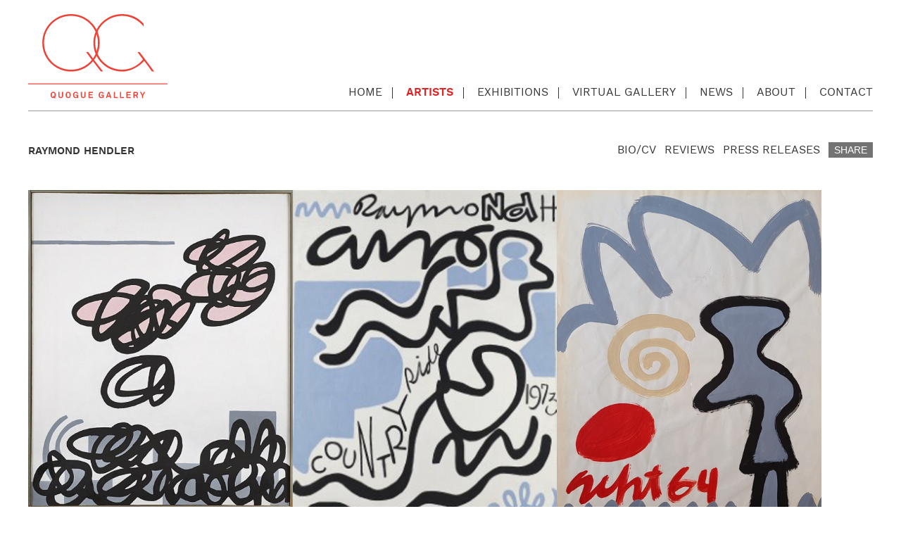

--- FILE ---
content_type: text/html; charset=UTF-8
request_url: https://quoguegallery.com/artists/4467/raymond-hendler/
body_size: 9969
content:
<!DOCTYPE html>
<html lang="en-US">
<head>
<meta charset="UTF-8" />
<link rel="apple-touch-icon-precomposed" href="https://quoguegallery.com/wp-content/themes/quogue_v2/public/images/apple-touch-icon-152.png">
<meta name="msapplication-TileColor" content="#ef4136">
<meta name="msapplication-TileImage" content="https://quoguegallery.com/wp-content/themes/quogue_v2/public/images/metro-touch-icon-144.png">
<meta name="viewport" content="width=device-width,initial-scale=1,maximum-scale=5" />
<link rel="stylesheet" type="text/css" href="https://quoguegallery.com/wp-content/themes/quogue_v2/style.css" />
<meta name="description" content="The Quogue Gallery is a dynamic space in the Hamptons where artists, collectors, and art enthusiasts can meet and share their common passion for serious artistic investigation." />
<meta property="og:title" content="Raymond Hendler - Quogue Gallery"/>
<meta property="og:url" content="https://quoguegallery.com/artists/4467/raymond-hendler/">
<meta property="og:site_name" content="Quogue Gallery"/>
<meta property="og:image" content="https://quoguegallery.com/wp-content/themes/quogue_v2/public/images/quoguegallery-fb-default.jpg" />
<meta property="og:description" content="" />
<meta name="twitter:card" content="summary" />
<meta name="twitter:site" content="@quoguegallery" />
<meta name="twitter:title" content="Quogue Gallery" />
<meta name="twitter:description" content="The Quogue Gallery is a dynamic space in the Hamptons where artists, collectors, and art enthusiasts can meet and share their common passion for serious artistic investigation." />
<link rel="stylesheet" type="text/css" href="https://quoguegallery.com/wp-content/themes/quogue_v2/public/remodal/dist/remodal.css" />
<link rel="stylesheet" type="text/css" href="https://quoguegallery.com/wp-content/themes/quogue_v2/public/remodal/dist/remodal-default-theme.css" />


<link rel="stylesheet" type="text/css" href="https://quoguegallery.com/wp-content/themes/quogue_v2/public/css/style.css" />
<script src="https://quoguegallery.com/wp-content/themes/quogue_v2/public/js/jquery.3.4.1.js"></script>
<script src="https://quoguegallery.com/wp-content/themes/quogue_v2/public/js/vendors/slideout.js"></script>
<script src="https://quoguegallery.com/wp-content/themes/quogue_v2/public/js/vendors/fotorama.js"></script>
<script src="https://quoguegallery.com/wp-content/themes/quogue_v2/public/js/vendors/imagesloaded.js"></script>
<script src="https://quoguegallery.com/wp-content/themes/quogue_v2/public/js/vendors/masonry.js"></script>
<script src="https://quoguegallery.com/wp-content/themes/quogue_v2/public/js/vendors/moment.js"></script>
<script src="https://quoguegallery.com/wp-content/themes/quogue_v2/public/js/vendors/stickyfill.min.js"></script>
<script src="https://quoguegallery.com/wp-content/themes/quogue_v2/public/js/vendors/focus-visible.js"></script>
<script src="https://quoguegallery.com/wp-content/themes/quogue_v2/public/remodal/dist/remodal.js"></script>
<script src="https://quoguegallery.com/wp-content/themes/quogue_v2/public/js/app.js"></script>


			<script type="text/javascript">!function(){var b=function(){window.__AudioEyeInstallSource="wordpress"; window.__AudioEyeSiteHash="e98a3e8d7da9d483faafa2d4bb065e23"; var a=document.createElement("script");a.src="https://wsmcdn.audioeye.com/aem.js";a.type="text/javascript";a.setAttribute("async","");document.getElementsByTagName("body")[0].appendChild(a)};"complete"!==document.readyState?window.addEventListener?window.addEventListener("load",b):window.attachEvent&&window.attachEvent("onload",b):b()}();</script>
			<meta name='robots' content='index, follow, max-image-preview:large, max-snippet:-1, max-video-preview:-1' />
	<style>img:is([sizes="auto" i], [sizes^="auto," i]) { contain-intrinsic-size: 3000px 1500px }</style>
	
	<!-- This site is optimized with the Yoast SEO plugin v24.8.1 - https://yoast.com/wordpress/plugins/seo/ -->
	<title>Raymond Hendler - Quogue Gallery</title>
	<link rel="canonical" href="https://quoguegallery.com/artists/4467/raymond-hendler/" />
	<meta property="og:locale" content="en_US" />
	<meta property="og:type" content="article" />
	<meta property="og:title" content="Raymond Hendler - Quogue Gallery" />
	<meta property="og:description" content="[READ MORE]" />
	<meta property="og:url" content="https://quoguegallery.com/artists/4467/raymond-hendler/" />
	<meta property="og:site_name" content="Quogue Gallery" />
	<meta property="article:modified_time" content="2018-04-23T14:50:02+00:00" />
	<meta name="twitter:card" content="summary_large_image" />
	<script type="application/ld+json" class="yoast-schema-graph">{"@context":"https://schema.org","@graph":[{"@type":"WebPage","@id":"https://quoguegallery.com/artists/4467/raymond-hendler/","url":"https://quoguegallery.com/artists/4467/raymond-hendler/","name":"Raymond Hendler - Quogue Gallery","isPartOf":{"@id":"https://quoguegallery.com/#website"},"datePublished":"2017-12-12T05:35:02+00:00","dateModified":"2018-04-23T14:50:02+00:00","breadcrumb":{"@id":"https://quoguegallery.com/artists/4467/raymond-hendler/#breadcrumb"},"inLanguage":"en-US","potentialAction":[{"@type":"ReadAction","target":["https://quoguegallery.com/artists/4467/raymond-hendler/"]}]},{"@type":"BreadcrumbList","@id":"https://quoguegallery.com/artists/4467/raymond-hendler/#breadcrumb","itemListElement":[{"@type":"ListItem","position":1,"name":"Home","item":"https://quoguegallery.com/"},{"@type":"ListItem","position":2,"name":"Raymond Hendler"}]},{"@type":"WebSite","@id":"https://quoguegallery.com/#website","url":"https://quoguegallery.com/","name":"Quogue Gallery","description":"The Quogue Gallery is a dynamic space in the Hamptons where artists, collectors, and art enthusiasts can meet and share their common passion for serious artistic investigation.","publisher":{"@id":"https://quoguegallery.com/#organization"},"potentialAction":[{"@type":"SearchAction","target":{"@type":"EntryPoint","urlTemplate":"https://quoguegallery.com/?s={search_term_string}"},"query-input":{"@type":"PropertyValueSpecification","valueRequired":true,"valueName":"search_term_string"}}],"inLanguage":"en-US"},{"@type":"Organization","@id":"https://quoguegallery.com/#organization","name":"Quogue Gallery","url":"https://quoguegallery.com/","logo":{"@type":"ImageObject","inLanguage":"en-US","@id":"https://quoguegallery.com/#/schema/logo/image/","url":"https://quoguegallery.com/wp-content/uploads/2018/04/metro-touch-icon-144.png","contentUrl":"https://quoguegallery.com/wp-content/uploads/2018/04/metro-touch-icon-144.png","width":144,"height":144,"caption":"Quogue Gallery"},"image":{"@id":"https://quoguegallery.com/#/schema/logo/image/"}}]}</script>
	<!-- / Yoast SEO plugin. -->


<link rel="alternate" type="application/rss+xml" title="Quogue Gallery &raquo; Feed" href="https://quoguegallery.com/feed/" />
<link rel="alternate" type="application/rss+xml" title="Quogue Gallery &raquo; Comments Feed" href="https://quoguegallery.com/comments/feed/" />
<link rel='stylesheet' id='wp-block-library-css' href='https://quoguegallery.com/wp-includes/css/dist/block-library/style.min.css?ver=6.7.4' type='text/css' media='all' />
<style id='classic-theme-styles-inline-css' type='text/css'>
/*! This file is auto-generated */
.wp-block-button__link{color:#fff;background-color:#32373c;border-radius:9999px;box-shadow:none;text-decoration:none;padding:calc(.667em + 2px) calc(1.333em + 2px);font-size:1.125em}.wp-block-file__button{background:#32373c;color:#fff;text-decoration:none}
</style>
<style id='global-styles-inline-css' type='text/css'>
:root{--wp--preset--aspect-ratio--square: 1;--wp--preset--aspect-ratio--4-3: 4/3;--wp--preset--aspect-ratio--3-4: 3/4;--wp--preset--aspect-ratio--3-2: 3/2;--wp--preset--aspect-ratio--2-3: 2/3;--wp--preset--aspect-ratio--16-9: 16/9;--wp--preset--aspect-ratio--9-16: 9/16;--wp--preset--color--black: #000000;--wp--preset--color--cyan-bluish-gray: #abb8c3;--wp--preset--color--white: #ffffff;--wp--preset--color--pale-pink: #f78da7;--wp--preset--color--vivid-red: #cf2e2e;--wp--preset--color--luminous-vivid-orange: #ff6900;--wp--preset--color--luminous-vivid-amber: #fcb900;--wp--preset--color--light-green-cyan: #7bdcb5;--wp--preset--color--vivid-green-cyan: #00d084;--wp--preset--color--pale-cyan-blue: #8ed1fc;--wp--preset--color--vivid-cyan-blue: #0693e3;--wp--preset--color--vivid-purple: #9b51e0;--wp--preset--gradient--vivid-cyan-blue-to-vivid-purple: linear-gradient(135deg,rgba(6,147,227,1) 0%,rgb(155,81,224) 100%);--wp--preset--gradient--light-green-cyan-to-vivid-green-cyan: linear-gradient(135deg,rgb(122,220,180) 0%,rgb(0,208,130) 100%);--wp--preset--gradient--luminous-vivid-amber-to-luminous-vivid-orange: linear-gradient(135deg,rgba(252,185,0,1) 0%,rgba(255,105,0,1) 100%);--wp--preset--gradient--luminous-vivid-orange-to-vivid-red: linear-gradient(135deg,rgba(255,105,0,1) 0%,rgb(207,46,46) 100%);--wp--preset--gradient--very-light-gray-to-cyan-bluish-gray: linear-gradient(135deg,rgb(238,238,238) 0%,rgb(169,184,195) 100%);--wp--preset--gradient--cool-to-warm-spectrum: linear-gradient(135deg,rgb(74,234,220) 0%,rgb(151,120,209) 20%,rgb(207,42,186) 40%,rgb(238,44,130) 60%,rgb(251,105,98) 80%,rgb(254,248,76) 100%);--wp--preset--gradient--blush-light-purple: linear-gradient(135deg,rgb(255,206,236) 0%,rgb(152,150,240) 100%);--wp--preset--gradient--blush-bordeaux: linear-gradient(135deg,rgb(254,205,165) 0%,rgb(254,45,45) 50%,rgb(107,0,62) 100%);--wp--preset--gradient--luminous-dusk: linear-gradient(135deg,rgb(255,203,112) 0%,rgb(199,81,192) 50%,rgb(65,88,208) 100%);--wp--preset--gradient--pale-ocean: linear-gradient(135deg,rgb(255,245,203) 0%,rgb(182,227,212) 50%,rgb(51,167,181) 100%);--wp--preset--gradient--electric-grass: linear-gradient(135deg,rgb(202,248,128) 0%,rgb(113,206,126) 100%);--wp--preset--gradient--midnight: linear-gradient(135deg,rgb(2,3,129) 0%,rgb(40,116,252) 100%);--wp--preset--font-size--small: 13px;--wp--preset--font-size--medium: 20px;--wp--preset--font-size--large: 36px;--wp--preset--font-size--x-large: 42px;--wp--preset--spacing--20: 0.44rem;--wp--preset--spacing--30: 0.67rem;--wp--preset--spacing--40: 1rem;--wp--preset--spacing--50: 1.5rem;--wp--preset--spacing--60: 2.25rem;--wp--preset--spacing--70: 3.38rem;--wp--preset--spacing--80: 5.06rem;--wp--preset--shadow--natural: 6px 6px 9px rgba(0, 0, 0, 0.2);--wp--preset--shadow--deep: 12px 12px 50px rgba(0, 0, 0, 0.4);--wp--preset--shadow--sharp: 6px 6px 0px rgba(0, 0, 0, 0.2);--wp--preset--shadow--outlined: 6px 6px 0px -3px rgba(255, 255, 255, 1), 6px 6px rgba(0, 0, 0, 1);--wp--preset--shadow--crisp: 6px 6px 0px rgba(0, 0, 0, 1);}:where(.is-layout-flex){gap: 0.5em;}:where(.is-layout-grid){gap: 0.5em;}body .is-layout-flex{display: flex;}.is-layout-flex{flex-wrap: wrap;align-items: center;}.is-layout-flex > :is(*, div){margin: 0;}body .is-layout-grid{display: grid;}.is-layout-grid > :is(*, div){margin: 0;}:where(.wp-block-columns.is-layout-flex){gap: 2em;}:where(.wp-block-columns.is-layout-grid){gap: 2em;}:where(.wp-block-post-template.is-layout-flex){gap: 1.25em;}:where(.wp-block-post-template.is-layout-grid){gap: 1.25em;}.has-black-color{color: var(--wp--preset--color--black) !important;}.has-cyan-bluish-gray-color{color: var(--wp--preset--color--cyan-bluish-gray) !important;}.has-white-color{color: var(--wp--preset--color--white) !important;}.has-pale-pink-color{color: var(--wp--preset--color--pale-pink) !important;}.has-vivid-red-color{color: var(--wp--preset--color--vivid-red) !important;}.has-luminous-vivid-orange-color{color: var(--wp--preset--color--luminous-vivid-orange) !important;}.has-luminous-vivid-amber-color{color: var(--wp--preset--color--luminous-vivid-amber) !important;}.has-light-green-cyan-color{color: var(--wp--preset--color--light-green-cyan) !important;}.has-vivid-green-cyan-color{color: var(--wp--preset--color--vivid-green-cyan) !important;}.has-pale-cyan-blue-color{color: var(--wp--preset--color--pale-cyan-blue) !important;}.has-vivid-cyan-blue-color{color: var(--wp--preset--color--vivid-cyan-blue) !important;}.has-vivid-purple-color{color: var(--wp--preset--color--vivid-purple) !important;}.has-black-background-color{background-color: var(--wp--preset--color--black) !important;}.has-cyan-bluish-gray-background-color{background-color: var(--wp--preset--color--cyan-bluish-gray) !important;}.has-white-background-color{background-color: var(--wp--preset--color--white) !important;}.has-pale-pink-background-color{background-color: var(--wp--preset--color--pale-pink) !important;}.has-vivid-red-background-color{background-color: var(--wp--preset--color--vivid-red) !important;}.has-luminous-vivid-orange-background-color{background-color: var(--wp--preset--color--luminous-vivid-orange) !important;}.has-luminous-vivid-amber-background-color{background-color: var(--wp--preset--color--luminous-vivid-amber) !important;}.has-light-green-cyan-background-color{background-color: var(--wp--preset--color--light-green-cyan) !important;}.has-vivid-green-cyan-background-color{background-color: var(--wp--preset--color--vivid-green-cyan) !important;}.has-pale-cyan-blue-background-color{background-color: var(--wp--preset--color--pale-cyan-blue) !important;}.has-vivid-cyan-blue-background-color{background-color: var(--wp--preset--color--vivid-cyan-blue) !important;}.has-vivid-purple-background-color{background-color: var(--wp--preset--color--vivid-purple) !important;}.has-black-border-color{border-color: var(--wp--preset--color--black) !important;}.has-cyan-bluish-gray-border-color{border-color: var(--wp--preset--color--cyan-bluish-gray) !important;}.has-white-border-color{border-color: var(--wp--preset--color--white) !important;}.has-pale-pink-border-color{border-color: var(--wp--preset--color--pale-pink) !important;}.has-vivid-red-border-color{border-color: var(--wp--preset--color--vivid-red) !important;}.has-luminous-vivid-orange-border-color{border-color: var(--wp--preset--color--luminous-vivid-orange) !important;}.has-luminous-vivid-amber-border-color{border-color: var(--wp--preset--color--luminous-vivid-amber) !important;}.has-light-green-cyan-border-color{border-color: var(--wp--preset--color--light-green-cyan) !important;}.has-vivid-green-cyan-border-color{border-color: var(--wp--preset--color--vivid-green-cyan) !important;}.has-pale-cyan-blue-border-color{border-color: var(--wp--preset--color--pale-cyan-blue) !important;}.has-vivid-cyan-blue-border-color{border-color: var(--wp--preset--color--vivid-cyan-blue) !important;}.has-vivid-purple-border-color{border-color: var(--wp--preset--color--vivid-purple) !important;}.has-vivid-cyan-blue-to-vivid-purple-gradient-background{background: var(--wp--preset--gradient--vivid-cyan-blue-to-vivid-purple) !important;}.has-light-green-cyan-to-vivid-green-cyan-gradient-background{background: var(--wp--preset--gradient--light-green-cyan-to-vivid-green-cyan) !important;}.has-luminous-vivid-amber-to-luminous-vivid-orange-gradient-background{background: var(--wp--preset--gradient--luminous-vivid-amber-to-luminous-vivid-orange) !important;}.has-luminous-vivid-orange-to-vivid-red-gradient-background{background: var(--wp--preset--gradient--luminous-vivid-orange-to-vivid-red) !important;}.has-very-light-gray-to-cyan-bluish-gray-gradient-background{background: var(--wp--preset--gradient--very-light-gray-to-cyan-bluish-gray) !important;}.has-cool-to-warm-spectrum-gradient-background{background: var(--wp--preset--gradient--cool-to-warm-spectrum) !important;}.has-blush-light-purple-gradient-background{background: var(--wp--preset--gradient--blush-light-purple) !important;}.has-blush-bordeaux-gradient-background{background: var(--wp--preset--gradient--blush-bordeaux) !important;}.has-luminous-dusk-gradient-background{background: var(--wp--preset--gradient--luminous-dusk) !important;}.has-pale-ocean-gradient-background{background: var(--wp--preset--gradient--pale-ocean) !important;}.has-electric-grass-gradient-background{background: var(--wp--preset--gradient--electric-grass) !important;}.has-midnight-gradient-background{background: var(--wp--preset--gradient--midnight) !important;}.has-small-font-size{font-size: var(--wp--preset--font-size--small) !important;}.has-medium-font-size{font-size: var(--wp--preset--font-size--medium) !important;}.has-large-font-size{font-size: var(--wp--preset--font-size--large) !important;}.has-x-large-font-size{font-size: var(--wp--preset--font-size--x-large) !important;}
:where(.wp-block-post-template.is-layout-flex){gap: 1.25em;}:where(.wp-block-post-template.is-layout-grid){gap: 1.25em;}
:where(.wp-block-columns.is-layout-flex){gap: 2em;}:where(.wp-block-columns.is-layout-grid){gap: 2em;}
:root :where(.wp-block-pullquote){font-size: 1.5em;line-height: 1.6;}
</style>
<style id='akismet-widget-style-inline-css' type='text/css'>

			.a-stats {
				--akismet-color-mid-green: #357b49;
				--akismet-color-white: #fff;
				--akismet-color-light-grey: #f6f7f7;

				max-width: 350px;
				width: auto;
			}

			.a-stats * {
				all: unset;
				box-sizing: border-box;
			}

			.a-stats strong {
				font-weight: 600;
			}

			.a-stats a.a-stats__link,
			.a-stats a.a-stats__link:visited,
			.a-stats a.a-stats__link:active {
				background: var(--akismet-color-mid-green);
				border: none;
				box-shadow: none;
				border-radius: 8px;
				color: var(--akismet-color-white);
				cursor: pointer;
				display: block;
				font-family: -apple-system, BlinkMacSystemFont, 'Segoe UI', 'Roboto', 'Oxygen-Sans', 'Ubuntu', 'Cantarell', 'Helvetica Neue', sans-serif;
				font-weight: 500;
				padding: 12px;
				text-align: center;
				text-decoration: none;
				transition: all 0.2s ease;
			}

			/* Extra specificity to deal with TwentyTwentyOne focus style */
			.widget .a-stats a.a-stats__link:focus {
				background: var(--akismet-color-mid-green);
				color: var(--akismet-color-white);
				text-decoration: none;
			}

			.a-stats a.a-stats__link:hover {
				filter: brightness(110%);
				box-shadow: 0 4px 12px rgba(0, 0, 0, 0.06), 0 0 2px rgba(0, 0, 0, 0.16);
			}

			.a-stats .count {
				color: var(--akismet-color-white);
				display: block;
				font-size: 1.5em;
				line-height: 1.4;
				padding: 0 13px;
				white-space: nowrap;
			}
		
</style>
<script type="text/javascript" src="https://quoguegallery.com/wp-includes/js/jquery/jquery.min.js?ver=3.7.1" id="jquery-core-js"></script>
<script type="text/javascript" src="https://quoguegallery.com/wp-includes/js/jquery/jquery-migrate.min.js?ver=3.4.1" id="jquery-migrate-js"></script>
<link rel="https://api.w.org/" href="https://quoguegallery.com/wp-json/" /><link rel="EditURI" type="application/rsd+xml" title="RSD" href="https://quoguegallery.com/xmlrpc.php?rsd" />
<link rel='shortlink' href='https://quoguegallery.com/?p=4467' />
<link rel="alternate" title="oEmbed (JSON)" type="application/json+oembed" href="https://quoguegallery.com/wp-json/oembed/1.0/embed?url=https%3A%2F%2Fquoguegallery.com%2Fartists%2F4467%2Fraymond-hendler%2F" />
<link rel="alternate" title="oEmbed (XML)" type="text/xml+oembed" href="https://quoguegallery.com/wp-json/oembed/1.0/embed?url=https%3A%2F%2Fquoguegallery.com%2Fartists%2F4467%2Fraymond-hendler%2F&#038;format=xml" />
</head>
<body class="artist-template-default single single-artist postid-4467">

<div id="outdated">
     <h6>Your browser is out-of-date</h6>
     <p>Some features on this website may not function. Please update your browser to view this website correctly. <a id="btnUpdateBrowser" href="http://outdatedbrowser.com/">Update my browser now </a></p>
     <p class="last"><a href="#" id="btnCloseUpdateBrowser" title="Close">&times;</a></p>
</div>

<div id="wrapper" class="hfeed remodal-bg">
    <div class="mobile-nav-trigger">
      <button class="btn-hamburger js-slideout-toggle toggle-button icon-burger"> <span class="hidden"> Mobile Menu</span></button>
    </div>
    <nav id="mobile" role="navigation" aria-label="mobile navigation">
      <div class="menu-menu-1-container"><ul id="menu-menu-1" class="menu"><li id="menu-item-65152" class="menu-item menu-item-type-post_type menu-item-object-page menu-item-home menu-item-65152"><a href="https://quoguegallery.com/">Home</a></li>
<li id="menu-item-65154" class="menu-item menu-item-type-post_type menu-item-object-page menu-item-65154"><a href="https://quoguegallery.com/artists/">Artists</a></li>
<li id="menu-item-65156" class="menu-item menu-item-type-post_type menu-item-object-page menu-item-65156"><a href="https://quoguegallery.com/exhibitions/">Exhibitions</a></li>
<li id="menu-item-130358" class="menu-item menu-item-type-post_type menu-item-object-page menu-item-130358"><a href="https://quoguegallery.com/virtual-gallery/">Virtual Gallery</a></li>
<li id="menu-item-65158" class="menu-item menu-item-type-post_type menu-item-object-page current_page_parent menu-item-65158"><a href="https://quoguegallery.com/news/">News</a></li>
<li id="menu-item-65153" class="menu-item menu-item-type-post_type menu-item-object-page menu-item-65153"><a href="https://quoguegallery.com/about/">About</a></li>
<li id="menu-item-65155" class="menu-item menu-item-type-post_type menu-item-object-page menu-item-65155"><a href="https://quoguegallery.com/contact/">Contact</a></li>
</ul></div>    </nav>
  <header id="header" role="banner" aria-label="global header">
        <h2 id="branding"><a href="/">Quogue Gallery</a></h2>
        <nav id="menu" role="navigation" aria-label="main navigation">
      <div class="menu-menu-1-container"><ul id="menu-menu-2" class="menu"><li class="menu-item menu-item-type-post_type menu-item-object-page menu-item-home menu-item-65152"><a href="https://quoguegallery.com/">Home</a></li>
<li class="menu-item menu-item-type-post_type menu-item-object-page menu-item-65154"><a href="https://quoguegallery.com/artists/">Artists</a></li>
<li class="menu-item menu-item-type-post_type menu-item-object-page menu-item-65156"><a href="https://quoguegallery.com/exhibitions/">Exhibitions</a></li>
<li class="menu-item menu-item-type-post_type menu-item-object-page menu-item-130358"><a href="https://quoguegallery.com/virtual-gallery/">Virtual Gallery</a></li>
<li class="menu-item menu-item-type-post_type menu-item-object-page current_page_parent menu-item-65158"><a href="https://quoguegallery.com/news/">News</a></li>
<li class="menu-item menu-item-type-post_type menu-item-object-page menu-item-65153"><a href="https://quoguegallery.com/about/">About</a></li>
<li class="menu-item menu-item-type-post_type menu-item-object-page menu-item-65155"><a href="https://quoguegallery.com/contact/">Contact</a></li>
</ul></div>    </nav>

  </header>
  <div class="sticky-header">
    <h2 id="branding-logotype"><a href="/">Quogue Gallery</a></h2>
  </div>
  <div class="spinner-container">
    <div class="loader">
        <span class="dot dot_1"></span>
        <span class="dot dot_2"></span>
        <span class="dot dot_3"></span>
        <span class="dot dot_4"></span>
    </div>
  </div>

  <div id="container">

<div id="content" role="main">

  <div class="tabs">
    <h1>Raymond Hendler</h1>
    <ul class="artist-info-tabs">
        <li id="bio-tab"><a data-tab="bio" class="bio tab" tabindex="0">Bio/CV</a></li>

                    <li><a data-tab="reviews" class="reviews tab" tabindex="0">reviews</a></li>
                    <li><a data-tab="press-releases" class="tab" tabindex="0">Press Releases</a></li>
              <li><button class="share-button" label="Share" title="Share">Share</button>
        <div class="social-sharing share-artist">
      [supsystic-social-sharing id="1"]    </div>
      </li>
    </ul>
  </div>

  <div class="artist-details">
      <p id="bio" class="panel">

      <script>
          __quogue.getArtistBio();

      </script>

      </p>
  </div>

<div class="artist-nav">
    <div class="prev">
        &laquo; <a href="https://quoguegallery.com/artists/2489/margot-carr/" rel="next">Margot Carr</a>    </div>
    <div class="next">
      <a href="https://quoguegallery.com/artists/65079/rudy-wilson/" rel="prev">Rudy Wilson</a> &raquo;    </div>
  </div>
    <div class="artist-details">
      <div id="reviews" class="panel">
                  <ul>
                                            <li>
                    <h3><a href="https://quoguegallery.com/raymond-hendler-hamptons-art-hub-review/">&#8220;Sampling Art History – Raymond Hendler at Quogue Gallery&#8221;</a></h3>
                    <span><p>We are pleased to share Hamptons Art Hub’s in-depth art review of our current exhibition Raymond Hendler: &#8220;A Deeper Poetry.&#8221; Following is an excerpt from “Sampling Art History – Raymond Hendler at Quogue Gallery”:</p>
<p>&#8220;&#8230;Hendler is belatedly taking his proper place in the pantheon of those with whom he pioneered a major chapter of modern art. &#8220;<br /><a href="https://quoguegallery.com/raymond-hendler-hamptons-art-hub-review/">[READ MORE]</a></p>
</span>
                </li>
                        </ul>
                    
      </div>
    </div>
    <div class="artist-details">
      <div id="press-releases" class="panel">
                  <ul>
                                            <li>
                    <h3><a href="https://quoguegallery.com/raymond-hendler-press-release/">Raymond Hendler: &#8220;A Deeper Poetry&#8221;</a></h3>
                    <span><p><strong>Opening Reception: Saturday, October 11, from 5 to 7 p.m.</strong></p>
<p><strong>THE PAINTINGS OF RAYMOND HENDLER ON VIEW AT QUOGUE GALLERY</strong></p>
<p>Quogue Gallery is pleased to announce &#8220;Raymond Hendler: A Deeper Poetry,&#8221; an exhibition featuring the expressionist paintings the artist created in the 1950s, &#8217;60s and &#8217;80s. The exhibition will run from Friday, October 3, through Sunday, November 23. An opening reception will be held on Saturday, October 11,<br /><a href="https://quoguegallery.com/raymond-hendler-press-release/">[READ MORE]</a></p>
</span>
                </li>
                        </ul>
                    
      </div>
    </div>


<div class="artist-grid" id="grid">
    <div class="grid-masonry">
      <div class="grid-sizer"></div>
      <div class="gutter-sizer"></div>
    </div>
    <button class="hide" data-remodal-target="modal">Inquire</button>
  </div>
  <div class="slideshow-container" tabindex="0">
    <div class="artist-slideshow">
      
      <div class="carousel" data-width="1200" data-maxwidth="100%" data-auto="false"></div>
      <p class="caption"></p>
      <p class="inquire">For price and availability please inquire below</p>
      <button id="inquire" class="inquire-button" data-remodal-target="modal" tabindex="0" label="Inquire about this Artwork" title="Inquire about this Artwork">Inquire</button>
      <button class="close" tabindex="0"><span class="visually-hidden">Close</span></button>

      <div class="remodal" data-remodal-id="modal">
        <button data-remodal-action="close" class="remodal-close"></button>
        <br />
<b>Deprecated</b>:  Return type of Caldera_Forms_Field_JS::jsonSerialize() should either be compatible with JsonSerializable::jsonSerialize(): mixed, or the #[\ReturnTypeWillChange] attribute should be used to temporarily suppress the notice in <b>/www/quoguegallery_929/public/wp-content/plugins/caldera-forms/classes/field/js.php</b> on line <b>128</b><br />
<div class="caldera-grid" id="caldera_form_1" data-cf-ver="1.9.7" data-cf-form-id="CF57f70f00b5381"><div id="caldera_notices_1" data-spinner="https://quoguegallery.com/wp-admin/images/spinner.gif"></div><form data-instance="1" class="CF57f70f00b5381 caldera_forms_form cfajax-trigger" method="POST" enctype="multipart/form-data" id="CF57f70f00b5381_1" data-form-id="CF57f70f00b5381" aria-label="Inquiry" data-target="#caldera_notices_1" data-template="#cfajax_CF57f70f00b5381-tmpl" data-cfajax="CF57f70f00b5381" data-load-element="_parent" data-load-class="cf_processing" data-post-disable="1" data-action="cf_process_ajax_submit" data-request="https://quoguegallery.com/cf-api/CF57f70f00b5381" data-hiderows="true">
<input type="hidden" id="_cf_verify_CF57f70f00b5381" name="_cf_verify" value="3aedf39b0c"  data-nonce-time="1768726903" /><input type="hidden" name="_wp_http_referer" value="/artists/4467/raymond-hendler/" /><div id="cf2-CF57f70f00b5381_1"></div><input type="hidden" name="_cf_frm_id" value="CF57f70f00b5381">
<input type="hidden" name="_cf_frm_ct" value="1">
<input type="hidden" name="cfajax" value="CF57f70f00b5381">
<input type="hidden" name="_cf_cr_pst" value="4467">
<div class="hide" style="display:none; overflow:hidden;height:0;width:0;">
<label>Phone</label><input type="text" name="phone" value="" autocomplete="off">
</div><div id="CF57f70f00b5381_1-row-1"  class="row  first_row"><div  class="col-sm-12  single"><div data-field-wrapper="fld_7000902" class="form-group artwork-field" id="fld_7000902_1-wrap">
	<label id="fld_7000902Label" for="fld_7000902_1" class="control-label">Artwork</label>
	<div class="">
		<input    type="text" data-field="fld_7000902" class=" form-control" id="fld_7000902_1" name="fld_7000902" value="" data-type="text"   aria-labelledby="fld_7000902Label" >			</div>
</div>
</div></div><div id="CF57f70f00b5381_1-row-2"  class="row "><div  class="col-sm-12  single"><div class="artwork-image"><p><img src="" class="inquiry-image" /></p>
</div></div></div><div id="CF57f70f00b5381_1-row-3"  class="row "><div  class="col-sm-12  single"><div class=""><p class="required-field-note"><span class="required">*</span> required fields</p>
</div></div></div><div id="CF57f70f00b5381_1-row-4"  class="row "><div  class="col-sm-12  single"><div data-field-wrapper="fld_4771423" class="form-group" id="fld_4771423_1-wrap">
	<label id="fld_4771423Label" for="fld_4771423_1" class="control-label">First Name <span aria-hidden="true" role="presentation" class="field_required" style="color:#ee0000;">*</span></label>
	<div class="">
		<input   required type="text" data-field="fld_4771423" class=" form-control" id="fld_4771423_1" name="fld_4771423" value="" data-type="text" aria-required="true"   aria-labelledby="fld_4771423Label" >			</div>
</div>
</div></div><div id="CF57f70f00b5381_1-row-5"  class="row "><div  class="col-sm-12  single"><div data-field-wrapper="fld_6726787" class="form-group" id="fld_6726787_1-wrap">
	<label id="fld_6726787Label" for="fld_6726787_1" class="control-label">Last Name <span aria-hidden="true" role="presentation" class="field_required" style="color:#ee0000;">*</span></label>
	<div class="">
		<input   required type="text" data-field="fld_6726787" class=" form-control" id="fld_6726787_1" name="fld_6726787" value="" data-type="text" aria-required="true"   aria-labelledby="fld_6726787Label" >			</div>
</div>
</div></div><div id="CF57f70f00b5381_1-row-6"  class="row "><div  class="col-sm-12  single"><div data-field-wrapper="fld_6991695" class="form-group" id="fld_6991695_1-wrap">
	<label id="fld_6991695Label" for="fld_6991695_1" class="control-label">Email Address <span aria-hidden="true" role="presentation" class="field_required" style="color:#ee0000;">*</span></label>
	<div class="">
		<input   required type="email" data-field="fld_6991695" class=" form-control" id="fld_6991695_1" name="fld_6991695" value="" data-type="email" aria-required="true"   aria-labelledby="fld_6991695Label" >			</div>
</div>
</div></div><div id="CF57f70f00b5381_1-row-7"  class="row "><div  class="col-sm-12  single"><div data-field-wrapper="fld_3907048" class="form-group" id="fld_3907048_1-wrap">
	<label id="fld_3907048Label" for="fld_3907048_1" class="control-label">Phone Number</label>
	<div class="">
		<input  data-inputmask="'mask': '(999)999-9999'"   type="phone" data-field="fld_3907048" class=" form-control" id="fld_3907048_1" name="fld_3907048" value="" data-type="phone"   aria-labelledby="fld_3907048Label" >			</div>
</div>
</div></div><div id="CF57f70f00b5381_1-row-8"  class="row "><div  class="col-sm-12  single"><span class="caldera-forms-conditional-field" role="region" aria-live="polite" id="conditional_fld_6977171_1" data-field-id="fld_6977171_1"></span></div></div><div id="CF57f70f00b5381_1-row-9"  class="row "><div  class="col-sm-12  single"><div data-field-wrapper="fld_4650497" class="form-group" id="fld_4650497_1-wrap">
	<label id="fld_4650497Label" for="fld_4650497_1" class="control-label">Contact Preference</label>
	<div class="">
		<select name="fld_4650497" value="opt1557907" data-field="fld_4650497" class="form-control" id="fld_4650497_1"    aria-labelledby="fld_4650497Label" >
							<option value="Phone"  data-calc-value="Phone" >
						Phone					</option>
										<option value="Email" selected="selected" data-calc-value="Email" >
						Email					</option>
							</select>
			</div>
</div>
</div></div><div id="CF57f70f00b5381_1-row-10"  class="row  last_row"><div  class="col-sm-12  single"><div data-field-wrapper="fld_9401839" class="form-group" id="fld_9401839_1-wrap">
<div class="">
	<input  class="btn btn-default" type="submit" name="fld_9401839" id="fld_9401839_1" value="Submit" data-field="fld_9401839"  >
</div>
</div>
	<input class="button_trigger_1" type="hidden" name="fld_9401839" id="fld_9401839_1_btn" value="" data-field="fld_9401839"  />
</div></div></form>
</div>
<script type="text/javascript">
if( typeof caldera_conditionals === "undefined" ){ var caldera_conditionals = {}; }caldera_conditionals.CF57f70f00b5381_1 = {"fld_6977171_1":{"type":"show","group":{"rw3073149560894063":{"cl3746700969923332":{"parent":"rw3073149560894063","field":"fld_4650497","compare":"is","value":"Phone","label":"Phone"}}}}};
</script>
<script type="text/html" id="conditional-fld_6977171_1-tmpl">
<div data-field-wrapper="fld_6977171" class="form-group" id="fld_6977171_1-wrap">
	<label id="fld_6977171Label" for="fld_6977171_1" class="control-label">Preferred Contact Time</label>
	<div class="">
		<input placeholder="e.g. 9am-5pm M-F"   type="text" data-field="fld_6977171" class=" form-control" id="fld_6977171_1" name="fld_6977171" value="" data-type="text"   aria-labelledby="fld_6977171Label" >			</div>
</div>
</script>
      </div>
  
    </div>
  </div>


  <div class="swipe-indicator">
    <i class="icon-swipe"></i>
  </div>
  
</div>
<script>
  var urlArray = window.location.href.split('/');
  var name = urlArray[4];
  $(document).ready(function(){

    __quogue.getArtworkByArtistNoCarousel(name);
    __quogue.getArtworkForGrid(name);
    __quogue.artistTabs();
    __quogue.openInquiryForm();
  });
</script>



<a class="back-to-top hide" href="" id="js-top">
<svg xmlns="http://www.w3.org/2000/svg" viewBox="0 0 258.24 138.24"><title>Asset 1</title><g id="Layer_2" data-name="Layer 2"><g id="Layer_1-2" data-name="Layer 1"><rect x="-22.13" y="62.62" width="182.5" height="13" transform="translate(-28.63 69.12) rotate(-45)"/><rect x="97.87" y="62.62" width="182.5" height="13" transform="translate(273.97 251.72) rotate(-135)"/></g></g></svg>
  <span class="screen-reader-text">Back to top</span>
</a>
  </div>
  <footer id="footer" role="contentinfo">

    <div class="footer-main">
      <ul class="social-nav">
        <li><a href="https://www.facebook.com/quoguegallery/" target="_blank" class="icon-fb" title="Quogue Gallery Facebook Page"></a></li>
        <!-- <li><a href="" target="_blank" class="icon-linkedin"></a></li> -->
        <li><a href="https://www.instagram.com/quoguegallery/" target="_blank" class="icon-instagram" title="Quogue Gallery Instagram Page"><i class="path1"></i><i class="path2"></i><i class="path3"></i><i class="path4"></i></a></li>
        <li><a href="http://artfrankly.com/#/preview/profiles/institution/438" target="_blank" class="icon-artfrankly" title="Art Frankly"></a></li>
      </ul>
      <div id="newsletter">
        <a class="mobile-newsletter-button button">Subscribe</a>
        <div class="newsletter-container">
          <script>(function() {
	window.mc4wp = window.mc4wp || {
		listeners: [],
		forms: {
			on: function(evt, cb) {
				window.mc4wp.listeners.push(
					{
						event   : evt,
						callback: cb
					}
				);
			}
		}
	}
})();
</script><!-- Mailchimp for WordPress v4.10.2 - https://wordpress.org/plugins/mailchimp-for-wp/ --><form id="mc4wp-form-1" class="mc4wp-form mc4wp-form-65150" method="post" data-id="65150" data-name="Newsletter Signup" ><div class="mc4wp-form-fields"><label>Email Address
<input type="email" name="EMAIL" placeholder="Add email address to mailing list" required /></label>
<input type="submit" value="Subscribe" />
</div><label style="display: none !important;">Leave this field empty if you're human: <input type="text" name="_mc4wp_honeypot" value="" tabindex="-1" autocomplete="off" /></label><input type="hidden" name="_mc4wp_timestamp" value="1768726903" /><input type="hidden" name="_mc4wp_form_id" value="65150" /><input type="hidden" name="_mc4wp_form_element_id" value="mc4wp-form-1" /><div class="mc4wp-response"></div></form><!-- / Mailchimp for WordPress Plugin -->        </div>
      </div>

      

      <div class="search-form">
         <form role="search" method="get" id="searchform" action="https://quoguegallery.com/" >
  <div><label class="screen-reader-text" for="s">Search for:</label>
  <input type="text" value="" name="s" id="s" />
  <input type="submit" id="searchsubmit" value="Search" />
  </div>
  </form>      </div>
      
      <div class="fl-signature">
        <a href="http://www.fuseloft.com" target="_blank" class="fl-signature" title="site by FuseLoft" name="site by FuseLoft">
        </a>
      </div>

    </div>
    <div class="post-footer">
      <span class="copyright">&copy;2026 Quogue Gallery. All rights reserved. <a href="/accessibility/" style="font-size:16px;">Accessibility</a> | <a href="/privacy-policy/" style="font-size:16px;">Privacy Policy</a></span>
    </div>
    <div class="ada-notice">
            <p></p>
    </div>
  </footer>

</div>
<script>(function() {function maybePrefixUrlField () {
  const value = this.value.trim()
  if (value !== '' && value.indexOf('http') !== 0) {
    this.value = 'http://' + value
  }
}

const urlFields = document.querySelectorAll('.mc4wp-form input[type="url"]')
for (let j = 0; j < urlFields.length; j++) {
  urlFields[j].addEventListener('blur', maybePrefixUrlField)
}
})();</script><link rel='stylesheet' id='cf-front-css' href='https://quoguegallery.com/wp-content/plugins/caldera-forms/assets/build/css/caldera-forms-front.min.css?ver=1.9.7' type='text/css' media='all' />
<link rel='stylesheet' id='cf-render-css' href='https://quoguegallery.com/wp-content/plugins/caldera-forms/clients/render/build/style.min.css?ver=1.9.7' type='text/css' media='all' />
<script type="text/javascript" src="https://quoguegallery.com/wp-includes/js/imagesloaded.min.js?ver=5.0.0" id="imagesloaded-js"></script>
<script type="text/javascript" src="https://quoguegallery.com/wp-includes/js/masonry.min.js?ver=4.2.2" id="masonry-js"></script>
<script type="text/javascript" src="https://quoguegallery.com/wp-content/plugins/caldera-forms/assets/build/js/jquery-baldrick.min.js?ver=1.9.7" id="cf-baldrick-js"></script>
<script type="text/javascript" src="https://quoguegallery.com/wp-content/plugins/caldera-forms/assets/build/js/parsley.min.js?ver=1.9.7" id="cf-validator-js"></script>
<script type="text/javascript" src="https://quoguegallery.com/wp-includes/js/dist/vendor/react.min.js?ver=18.3.1.1" id="react-js"></script>
<script type="text/javascript" src="https://quoguegallery.com/wp-includes/js/dist/vendor/react-dom.min.js?ver=18.3.1.1" id="react-dom-js"></script>
<script type="text/javascript" src="https://quoguegallery.com/wp-includes/js/dist/dom-ready.min.js?ver=f77871ff7694fffea381" id="wp-dom-ready-js"></script>
<script type="text/javascript" src="https://quoguegallery.com/wp-includes/js/dist/vendor/wp-polyfill.min.js?ver=3.15.0" id="wp-polyfill-js"></script>
<script type="text/javascript" src="https://quoguegallery.com/wp-content/plugins/caldera-forms/clients/render/build/index.min.js?ver=1.9.7" id="cf-render-js"></script>
<script type="text/javascript" id="cf-form-front-js-extra">
/* <![CDATA[ */
var CF_API_DATA = {"rest":{"root":"https:\/\/quoguegallery.com\/wp-json\/cf-api\/v2\/","rootV3":"https:\/\/quoguegallery.com\/wp-json\/cf-api\/v3\/","fileUpload":"https:\/\/quoguegallery.com\/wp-json\/cf-api\/v3\/file","tokens":{"nonce":"https:\/\/quoguegallery.com\/wp-json\/cf-api\/v2\/tokens\/form"},"nonce":"eb1d7483a0"},"strings":{"cf2FileField":{"removeFile":"Remove file","defaultButtonText":"Drop files or click to select files to Upload","fileUploadError1":"Error: ","fileUploadError2":" could not be processed","invalidFiles":"These Files have been rejected : ","checkMessage":"Please check files type and size","invalidFileResponse":"Unknown File Process Error","fieldIsRequired":"Field is required","filesUnit":"bytes","maxSizeAlert":"This file is too large. Maximum size is ","wrongTypeAlert":"This file type is not allowed. Allowed types are "}},"nonce":{"field":"_cf_verify"}};
/* ]]> */
</script>
<script type="text/javascript" src="https://quoguegallery.com/wp-content/plugins/caldera-forms/assets/build/js/caldera-forms-front.min.js?ver=1.9.7" id="cf-form-front-js"></script>
<script type="text/javascript" defer src="https://quoguegallery.com/wp-content/plugins/mailchimp-for-wp/assets/js/forms.js?ver=4.10.2" id="mc4wp-forms-api-js"></script>
<script type="text/javascript" id="cf-form-front-js-extra">
/* <![CDATA[ */
var CF_API_DATA = {"rest":{"root":"https:\/\/quoguegallery.com\/wp-json\/cf-api\/v2\/","rootV3":"https:\/\/quoguegallery.com\/wp-json\/cf-api\/v3\/","fileUpload":"https:\/\/quoguegallery.com\/wp-json\/cf-api\/v3\/file","tokens":{"nonce":"https:\/\/quoguegallery.com\/wp-json\/cf-api\/v2\/tokens\/form"},"nonce":"eb1d7483a0"},"strings":{"cf2FileField":{"removeFile":"Remove file","defaultButtonText":"Drop files or click to select files to Upload","fileUploadError1":"Error: ","fileUploadError2":" could not be processed","invalidFiles":"These Files have been rejected : ","checkMessage":"Please check files type and size","invalidFileResponse":"Unknown File Process Error","fieldIsRequired":"Field is required","filesUnit":"bytes","maxSizeAlert":"This file is too large. Maximum size is ","wrongTypeAlert":"This file type is not allowed. Allowed types are "}},"nonce":{"field":"_cf_verify"}};
var CFFIELD_CONFIG = {"1":{"configs":{"fld_3284492":{"type":"html","id":"fld_3284492_1","default":"<img src=\"\" class=\"inquiry-image\" \/>","form_id":"CF57f70f00b5381","form_id_attr":"caldera_form_1","sync":false},"fld_7050341":{"type":"html","id":"fld_7050341_1","default":"<p class=\"required-field-note\"><span class=\"required\">*<\/span> required fields<\/p>","form_id":"CF57f70f00b5381","form_id_attr":"caldera_form_1","sync":false},"fld_9401839":{"type":"button","id":"fld_9401839_1","default":"","form_id":"CF57f70f00b5381","form_id_attr":"caldera_form_1"}},"fields":{"ids":["fld_7000902_1","fld_3284492_1","fld_7050341_1","fld_4771423_1","fld_6726787_1","fld_6991695_1","fld_3907048_1","fld_6977171_1","fld_4650497_1","fld_9401839_1"],"inputs":[{"type":"text","fieldId":"fld_7000902","id":"fld_7000902_1","options":[],"default":""},{"type":"html","fieldId":"fld_3284492","id":"fld_3284492_1","options":[],"default":"<img src=\"\" class=\"inquiry-image\" \/>"},{"type":"html","fieldId":"fld_7050341","id":"fld_7050341_1","options":[],"default":"<p class=\"required-field-note\"><span class=\"required\">*<\/span> required fields<\/p>"},{"type":"text","fieldId":"fld_4771423","id":"fld_4771423_1","options":[],"default":""},{"type":"text","fieldId":"fld_6726787","id":"fld_6726787_1","options":[],"default":""},{"type":"email","fieldId":"fld_6991695","id":"fld_6991695_1","options":[],"default":""},{"type":"phone","fieldId":"fld_3907048","id":"fld_3907048_1","options":[],"default":""},{"type":"text","fieldId":"fld_6977171","id":"fld_6977171_1","options":[],"default":""},{"type":"dropdown","fieldId":"fld_4650497","id":"fld_4650497_1","options":[],"default":"Email"},{"type":"button","fieldId":"fld_9401839","id":"fld_9401839_1","options":[],"default":""}],"groups":[],"defaults":{"fld_7000902_1":"","fld_3284492_1":"<img src=\"\" class=\"inquiry-image\" \/>","fld_7050341_1":"<p class=\"required-field-note\"><span class=\"required\">*<\/span> required fields<\/p>","fld_4771423_1":"","fld_6726787_1":"","fld_6991695_1":"","fld_3907048_1":"","fld_6977171_1":"","fld_4650497_1":"Email","fld_9401839_1":""},"calcDefaults":{"fld_7000902_1":0,"fld_3284492_1":0,"fld_7050341_1":0,"fld_4771423_1":0,"fld_6726787_1":0,"fld_6991695_1":0,"fld_3907048_1":0,"fld_6977171_1":0,"fld_4650497_1":0,"fld_9401839_1":0}},"error_strings":{"mixed_protocol":"Submission URL and current URL protocols do not match. Form may not function properly."}}};
/* ]]> */
</script>
<script>	
	window.addEventListener("load", function(){

		jQuery(document).on('click dblclick', '#fld_9401839_1', function( e ){
			jQuery('#fld_9401839_1_btn').val( e.type ).trigger('change');
		});

	});
</script>
<!-- Google Analytics -->
<script>
(function(i,s,o,g,r,a,m){i['GoogleAnalyticsObject']=r;i[r]=i[r]||function(){
(i[r].q=i[r].q||[]).push(arguments)},i[r].l=1*new Date();a=s.createElement(o),
m=s.getElementsByTagName(o)[0];a.async=1;a.src=g;m.parentNode.insertBefore(a,m)
})(window,document,'script','https://www.google-analytics.com/analytics.js','ga');

ga('create', 'UA-52246853-1', 'auto');
ga('send', 'pageview');
</script>
<!-- End Google Analytics -->
</body>
</html>

--- FILE ---
content_type: application/javascript; charset=UTF-8
request_url: https://quoguegallery.com/wp-content/themes/quogue_v2/public/js/vendors/stickyfill.min.js
body_size: 3662
content:
/*!
  * Stickyfill – `position: sticky` polyfill
  * v. 2.1.0 | https://github.com/wilddeer/stickyfill
  * MIT License
  */

 ;(function(window, document) {
  'use strict';
  
  /*
   * 1. Check if the browser supports `position: sticky` natively or is too old to run the polyfill.
   *    If either of these is the case set `seppuku` flag. It will be checked later to disable key features
   *    of the polyfill, but the API will remain functional to avoid breaking things.
   */
  
  var _createClass = function () { function defineProperties(target, props) { for (var i = 0; i < props.length; i++) { var descriptor = props[i]; descriptor.enumerable = descriptor.enumerable || false; descriptor.configurable = true; if ("value" in descriptor) descriptor.writable = true; Object.defineProperty(target, descriptor.key, descriptor); } } return function (Constructor, protoProps, staticProps) { if (protoProps) defineProperties(Constructor.prototype, protoProps); if (staticProps) defineProperties(Constructor, staticProps); return Constructor; }; }();
  
  function _classCallCheck(instance, Constructor) { if (!(instance instanceof Constructor)) { throw new TypeError("Cannot call a class as a function"); } }
  
  var seppuku = false;
  
  var isWindowDefined = typeof window !== 'undefined';
  
  // The polyfill can’t function properly without `window` or `window.getComputedStyle`.
  if (!isWindowDefined || !window.getComputedStyle) seppuku = true;
  // Dont’t get in a way if the browser supports `position: sticky` natively.
  else {
          (function () {
              var testNode = document.createElement('div');
  
              if (['', '-webkit-', '-moz-', '-ms-'].some(function (prefix) {
                  try {
                      testNode.style.position = prefix + 'sticky';
                  } catch (e) {}
  
                  return testNode.style.position != '';
              })) seppuku = true;
          })();
      }
  
  /*
   * 2. “Global” vars used across the polyfill
   */
  var isInitialized = false;
  
  // Check if Shadow Root constructor exists to make further checks simpler
  var shadowRootExists = typeof ShadowRoot !== 'undefined';
  
  // Last saved scroll position
  var scroll = {
      top: null,
      left: null
  };
  
  // Array of created Sticky instances
  var stickies = [];
  
  /*
   * 3. Utility functions
   */
  function extend(targetObj, sourceObject) {
      for (var key in sourceObject) {
          if (sourceObject.hasOwnProperty(key)) {
              targetObj[key] = sourceObject[key];
          }
      }
  }
  
  function parseNumeric(val) {
      return parseFloat(val) || 0;
  }
  
  function getDocOffsetTop(node) {
      var docOffsetTop = 0;
  
      while (node) {
          docOffsetTop += node.offsetTop;
          node = node.offsetParent;
      }
  
      return docOffsetTop;
  }
  
  /*
   * 4. Sticky class
   */
  
  var Sticky = function () {
      function Sticky(node) {
          _classCallCheck(this, Sticky);
  
          if (!(node instanceof HTMLElement)) throw new Error('First argument must be HTMLElement');
          if (stickies.some(function (sticky) {
              return sticky._node === node;
          })) throw new Error('Stickyfill is already applied to this node');
  
          this._node = node;
          this._stickyMode = null;
          this._active = false;
  
          stickies.push(this);
  
          this.refresh();
      }
  
      _createClass(Sticky, [{
          key: 'refresh',
          value: function refresh() {
              if (seppuku || this._removed) return;
              if (this._active) this._deactivate();
  
              var node = this._node;
  
              /*
               * 1. Save node computed props
               */
              var nodeComputedStyle = getComputedStyle(node);
              var nodeComputedProps = {
                  position: nodeComputedStyle.position,
                  top: nodeComputedStyle.top,
                  display: nodeComputedStyle.display,
                  marginTop: nodeComputedStyle.marginTop,
                  marginBottom: nodeComputedStyle.marginBottom,
                  marginLeft: nodeComputedStyle.marginLeft,
                  marginRight: nodeComputedStyle.marginRight,
                  cssFloat: nodeComputedStyle.cssFloat
              };
  
              /*
               * 2. Check if the node can be activated
               */
              if (isNaN(parseFloat(nodeComputedProps.top)) || nodeComputedProps.display == 'table-cell' || nodeComputedProps.display == 'none') return;
  
              this._active = true;
  
              /*
               * 3. Check if the current node position is `sticky`. If it is, it means that the browser supports sticky positioning,
               *    but the polyfill was force-enabled. We set the node’s position to `static` before continuing, so that the node
               *    is in it’s initial position when we gather its params.
               */
              var originalPosition = node.style.position;
              if (nodeComputedStyle.position == 'sticky' || nodeComputedStyle.position == '-webkit-sticky') node.style.position = 'static';
  
              /*
               * 4. Get necessary node parameters
               */
              var referenceNode = node.parentNode;
              var parentNode = shadowRootExists && referenceNode instanceof ShadowRoot ? referenceNode.host : referenceNode;
              var nodeWinOffset = node.getBoundingClientRect();
              var parentWinOffset = parentNode.getBoundingClientRect();
              var parentComputedStyle = getComputedStyle(parentNode);
  
              this._parent = {
                  node: parentNode,
                  styles: {
                      position: parentNode.style.position
                  },
                  offsetHeight: parentNode.offsetHeight
              };
              this._offsetToWindow = {
                  left: nodeWinOffset.left,
                  right: document.documentElement.clientWidth - nodeWinOffset.right
              };
              this._offsetToParent = {
                  top: nodeWinOffset.top - parentWinOffset.top - parseNumeric(parentComputedStyle.borderTopWidth),
                  left: nodeWinOffset.left - parentWinOffset.left - parseNumeric(parentComputedStyle.borderLeftWidth),
                  right: -nodeWinOffset.right + parentWinOffset.right - parseNumeric(parentComputedStyle.borderRightWidth)
              };
              this._styles = {
                  position: originalPosition,
                  top: node.style.top,
                  bottom: node.style.bottom,
                  left: node.style.left,
                  right: node.style.right,
                  width: node.style.width,
                  marginTop: node.style.marginTop,
                  marginLeft: node.style.marginLeft,
                  marginRight: node.style.marginRight
              };
  
              var nodeTopValue = parseNumeric(nodeComputedProps.top);
              this._limits = {
                  start: nodeWinOffset.top + window.pageYOffset - nodeTopValue,
                  end: parentWinOffset.top + window.pageYOffset + parentNode.offsetHeight - parseNumeric(parentComputedStyle.borderBottomWidth) - node.offsetHeight - nodeTopValue - parseNumeric(nodeComputedProps.marginBottom)
              };
  
              /*
               * 5. Ensure that the node will be positioned relatively to the parent node
               */
              var parentPosition = parentComputedStyle.position;
  
              if (parentPosition != 'absolute' && parentPosition != 'relative') {
                  parentNode.style.position = 'relative';
              }
  
              /*
               * 6. Recalc node position.
               *    It’s important to do this before clone injection to avoid scrolling bug in Chrome.
               */
              this._recalcPosition();
  
              /*
               * 7. Create a clone
               */
              var clone = this._clone = {};
              clone.node = document.createElement('div');
  
              // Apply styles to the clone
              extend(clone.node.style, {
                  width: nodeWinOffset.right - nodeWinOffset.left + 'px',
                  height: nodeWinOffset.bottom - nodeWinOffset.top + 'px',
                  marginTop: nodeComputedProps.marginTop,
                  marginBottom: nodeComputedProps.marginBottom,
                  marginLeft: nodeComputedProps.marginLeft,
                  marginRight: nodeComputedProps.marginRight,
                  cssFloat: nodeComputedProps.cssFloat,
                  padding: 0,
                  border: 0,
                  borderSpacing: 0,
                  fontSize: '1em',
                  position: 'static'
              });
  
              referenceNode.insertBefore(clone.node, node);
              clone.docOffsetTop = getDocOffsetTop(clone.node);
          }
      }, {
          key: '_recalcPosition',
          value: function _recalcPosition() {
              if (!this._active || this._removed) return;
  
              var stickyMode = scroll.top <= this._limits.start ? 'start' : scroll.top >= this._limits.end ? 'end' : 'middle';
  
              if (this._stickyMode == stickyMode) return;
  
              switch (stickyMode) {
                  case 'start':
                      extend(this._node.style, {
                          position: 'absolute',
                          left: this._offsetToParent.left + 'px',
                          right: this._offsetToParent.right + 'px',
                          top: this._offsetToParent.top + 'px',
                          bottom: 'auto',
                          width: 'auto',
                          marginLeft: 0,
                          marginRight: 0,
                          marginTop: 0
                      });
                      break;
  
                  case 'middle':
                      extend(this._node.style, {
                          position: 'fixed',
                          left: this._offsetToWindow.left + 'px',
                          right: this._offsetToWindow.right + 'px',
                          top: this._styles.top,
                          bottom: 'auto',
                          width: 'auto',
                          marginLeft: 0,
                          marginRight: 0,
                          marginTop: 0
                      });
                      break;
  
                  case 'end':
                      extend(this._node.style, {
                          position: 'absolute',
                          left: this._offsetToParent.left + 'px',
                          right: this._offsetToParent.right + 'px',
                          top: 'auto',
                          bottom: 0,
                          width: 'auto',
                          marginLeft: 0,
                          marginRight: 0
                      });
                      break;
              }
  
              this._stickyMode = stickyMode;
          }
      }, {
          key: '_fastCheck',
          value: function _fastCheck() {
              if (!this._active || this._removed) return;
  
              if (Math.abs(getDocOffsetTop(this._clone.node) - this._clone.docOffsetTop) > 1 || Math.abs(this._parent.node.offsetHeight - this._parent.offsetHeight) > 1) this.refresh();
          }
      }, {
          key: '_deactivate',
          value: function _deactivate() {
              var _this = this;
  
              if (!this._active || this._removed) return;
  
              this._clone.node.parentNode.removeChild(this._clone.node);
              delete this._clone;
  
              extend(this._node.style, this._styles);
              delete this._styles;
  
              // Check whether element’s parent node is used by other stickies.
              // If not, restore parent node’s styles.
              if (!stickies.some(function (sticky) {
                  return sticky !== _this && sticky._parent && sticky._parent.node === _this._parent.node;
              })) {
                  extend(this._parent.node.style, this._parent.styles);
              }
              delete this._parent;
  
              this._stickyMode = null;
              this._active = false;
  
              delete this._offsetToWindow;
              delete this._offsetToParent;
              delete this._limits;
          }
      }, {
          key: 'remove',
          value: function remove() {
              var _this2 = this;
  
              this._deactivate();
  
              stickies.some(function (sticky, index) {
                  if (sticky._node === _this2._node) {
                      stickies.splice(index, 1);
                      return true;
                  }
              });
  
              this._removed = true;
          }
      }]);
  
      return Sticky;
  }();
  
  /*
   * 5. Stickyfill API
   */
  
  
  var Stickyfill = {
      stickies: stickies,
      Sticky: Sticky,
  
      forceSticky: function forceSticky() {
          seppuku = false;
          init();
  
          this.refreshAll();
      },
      addOne: function addOne(node) {
          // Check whether it’s a node
          if (!(node instanceof HTMLElement)) {
              // Maybe it’s a node list of some sort?
              // Take first node from the list then
              if (node.length && node[0]) node = node[0];else return;
          }
  
          // Check if Stickyfill is already applied to the node
          // and return existing sticky
          for (var i = 0; i < stickies.length; i++) {
              if (stickies[i]._node === node) return stickies[i];
          }
  
          // Create and return new sticky
          return new Sticky(node);
      },
      add: function add(nodeList) {
          // If it’s a node make an array of one node
          if (nodeList instanceof HTMLElement) nodeList = [nodeList];
          // Check if the argument is an iterable of some sort
          if (!nodeList.length) return;
  
          // Add every element as a sticky and return an array of created Sticky instances
          var addedStickies = [];
  
          var _loop = function _loop(i) {
              var node = nodeList[i];
  
              // If it’s not an HTMLElement – create an empty element to preserve 1-to-1
              // correlation with input list
              if (!(node instanceof HTMLElement)) {
                  addedStickies.push(void 0);
                  return 'continue';
              }
  
              // If Stickyfill is already applied to the node
              // add existing sticky
              if (stickies.some(function (sticky) {
                  if (sticky._node === node) {
                      addedStickies.push(sticky);
                      return true;
                  }
              })) return 'continue';
  
              // Create and add new sticky
              addedStickies.push(new Sticky(node));
          };
  
          for (var i = 0; i < nodeList.length; i++) {
              var _ret2 = _loop(i);
  
              if (_ret2 === 'continue') continue;
          }
  
          return addedStickies;
      },
      refreshAll: function refreshAll() {
          stickies.forEach(function (sticky) {
              return sticky.refresh();
          });
      },
      removeOne: function removeOne(node) {
          // Check whether it’s a node
          if (!(node instanceof HTMLElement)) {
              // Maybe it’s a node list of some sort?
              // Take first node from the list then
              if (node.length && node[0]) node = node[0];else return;
          }
  
          // Remove the stickies bound to the nodes in the list
          stickies.some(function (sticky) {
              if (sticky._node === node) {
                  sticky.remove();
                  return true;
              }
          });
      },
      remove: function remove(nodeList) {
          // If it’s a node make an array of one node
          if (nodeList instanceof HTMLElement) nodeList = [nodeList];
          // Check if the argument is an iterable of some sort
          if (!nodeList.length) return;
  
          // Remove the stickies bound to the nodes in the list
  
          var _loop2 = function _loop2(i) {
              var node = nodeList[i];
  
              stickies.some(function (sticky) {
                  if (sticky._node === node) {
                      sticky.remove();
                      return true;
                  }
              });
          };
  
          for (var i = 0; i < nodeList.length; i++) {
              _loop2(i);
          }
      },
      removeAll: function removeAll() {
          while (stickies.length) {
              stickies[0].remove();
          }
      }
  };
  
  /*
   * 6. Setup events (unless the polyfill was disabled)
   */
  function init() {
      if (isInitialized) {
          return;
      }
  
      isInitialized = true;
  
      // Watch for scroll position changes and trigger recalc/refresh if needed
      function checkScroll() {
          if (window.pageXOffset != scroll.left) {
              scroll.top = window.pageYOffset;
              scroll.left = window.pageXOffset;
  
              Stickyfill.refreshAll();
          } else if (window.pageYOffset != scroll.top) {
              scroll.top = window.pageYOffset;
              scroll.left = window.pageXOffset;
  
              // recalc position for all stickies
              stickies.forEach(function (sticky) {
                  return sticky._recalcPosition();
              });
          }
      }
  
      checkScroll();
      window.addEventListener('scroll', checkScroll);
  
      // Watch for window resizes and device orientation changes and trigger refresh
      window.addEventListener('resize', Stickyfill.refreshAll);
      window.addEventListener('orientationchange', Stickyfill.refreshAll);
  
      //Fast dirty check for layout changes every 500ms
      var fastCheckTimer = void 0;
  
      function startFastCheckTimer() {
          fastCheckTimer = setInterval(function () {
              stickies.forEach(function (sticky) {
                  return sticky._fastCheck();
              });
          }, 500);
      }
  
      function stopFastCheckTimer() {
          clearInterval(fastCheckTimer);
      }
  
      var docHiddenKey = void 0;
      var visibilityChangeEventName = void 0;
  
      if ('hidden' in document) {
          docHiddenKey = 'hidden';
          visibilityChangeEventName = 'visibilitychange';
      } else if ('webkitHidden' in document) {
          docHiddenKey = 'webkitHidden';
          visibilityChangeEventName = 'webkitvisibilitychange';
      }
  
      if (visibilityChangeEventName) {
          if (!document[docHiddenKey]) startFastCheckTimer();
  
          document.addEventListener(visibilityChangeEventName, function () {
              if (document[docHiddenKey]) {
                  stopFastCheckTimer();
              } else {
                  startFastCheckTimer();
              }
          });
      } else startFastCheckTimer();
  }
  
  if (!seppuku) init();
  
  /*
   * 7. Expose Stickyfill
   */
  if (typeof module != 'undefined' && module.exports) {
      module.exports = Stickyfill;
  } else if (isWindowDefined) {
      window.Stickyfill = Stickyfill;
  }
  
})(window, document);